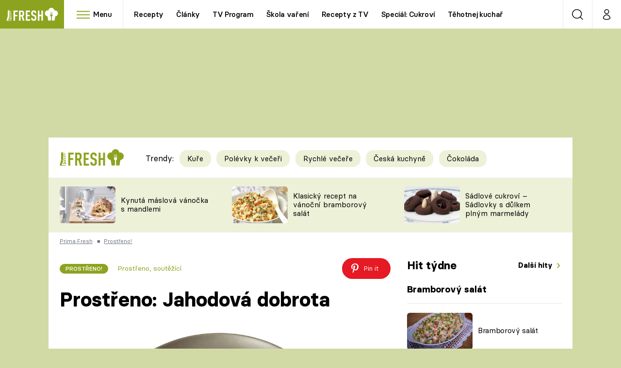

--- FILE ---
content_type: image/svg+xml
request_url: https://assets.fresh.iprima.cz/images/discuss.9676a375.svg
body_size: 184
content:
<svg xmlns="http://www.w3.org/2000/svg" width="19.297" height="20.711" viewBox="0 0 19.297 20.711">
  <path id="Icon_material-chat-bubble" data-name="Icon material-chat-bubble" d="M18.567,3H4.73A1.735,1.735,0,0,0,3,4.73V20.3l3.459-3.459H18.567a1.735,1.735,0,0,0,1.73-1.73V4.73A1.735,1.735,0,0,0,18.567,3Z" transform="translate(-2 -2)" fill="none" stroke="#8CA31F" stroke-width="2"/>
</svg>
